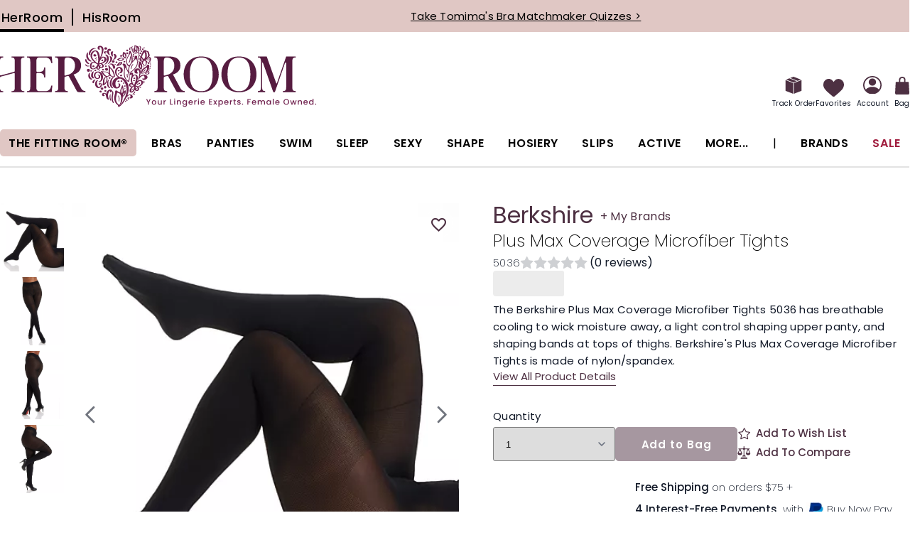

--- FILE ---
content_type: image/svg+xml
request_url: https://www.herroom.com/static/version1768202047/frontend/AndraGroup/her/en_US/images/logobottom.svg
body_size: 14845
content:
<svg width="90" height="85" viewBox="0 0 90 85" fill="none" xmlns="http://www.w3.org/2000/svg">
    <path
        d="M57.5348 68.7082C57.9339 68.5308 62.896 65.4233 64.6164 69.7385C65.7837 72.6662 60.9805 73.8957 60.1452 72.1729C60.3132 71.5693 60.8287 71.6179 61.2269 71.458C62.6867 69.8917 61.5585 65.7064 56.6387 70.9757C55.2774 72.4336 52.2212 80.5031 46.686 84.0344C46.2936 84.5338 45.6139 84.599 45.0289 84.0591C44.7244 82.1417 44.6706 82.0495 42.8818 80.5906C40.7175 78.8259 39.7114 75.3403 39.6101 72.6367C39.5397 70.7574 40.1272 68.7715 40.6818 66.3556C41.2231 64.0002 40.9401 63.2924 40.9401 62.7154C41.0547 62.4253 41.2588 62.3064 41.4761 62.2431C44.0133 61.4996 43.6913 63.5511 45.583 63.8152C46.4258 63.9326 47.232 64.229 48.0341 64.6361C48.0783 64.1937 47.3534 63.3404 48.0169 61.2365C48.5958 59.4001 48.9259 59.6037 50.3296 55.28C50.6692 55.0635 51.0802 55.055 51.4402 55.2999C52.8853 62.8557 52.4648 60.7614 52.4648 63.9397C53.4856 62.9 54.0692 61.1111 55.3891 62.2664C55.4163 67.2123 53.8085 68.7929 51.3237 70.5904C50.6083 78.3075 49.5594 79.1323 47.0998 82.6507L47.1169 82.6126L47.1217 82.6545L47.0993 82.6259C47.6611 82.6098 49.5609 79.9723 50.0223 79.2736C51.7432 76.665 53.5968 72.8726 54.8274 69.9859C60.6737 56.2712 50.4961 41.7897 44.0923 46.9878C39.6082 50.6275 41.235 56.9937 43.5434 57.8442C45.2139 57.1992 46.8425 55.22 45.8503 53.4638C45.436 53.3378 45.5982 53.4091 45.2338 53.1909C44.9218 52.2548 47.5213 52.0397 47.9332 53.9571C48.3137 55.7304 46.9024 58.7712 43.8939 59.2469C35.4034 60.5878 33.879 46.0327 45.0607 44.0021C44.9518 43.8941 44.8928 43.8137 44.8177 43.7647C36.8704 38.5767 41.9166 27.3741 48.9925 30.6884C52.91 32.5235 51.1843 39.568 47.41 38.3993C47.2373 38.346 46.4068 38.0202 46.5694 37.3776C46.9 36.931 47.3904 37.0237 47.8927 36.9804C49.3911 33.5572 46.9429 29.4855 44.4804 32.5154C40.2042 37.7767 44.7087 43.6197 47.5646 43.8851C56.925 44.7546 62.1125 56.7844 57.6548 68.2264C57.5948 68.3795 57.5804 68.556 57.5448 68.7216L57.4925 68.7548C57.5282 68.7572 57.5229 68.7734 57.5348 68.7082ZM46.4172 82.0561C47.2839 80.5825 48.1377 79.3444 48.5292 76.7463C49.5043 70.2822 49.1504 65.7948 43.5733 65.0461C42.5388 70.1343 41.0172 73.2726 43.0054 78.0207C43.9933 80.3799 45.3856 80.3171 46.4172 82.0561ZM50.7272 58.4297C50.0208 59.5437 49.2836 61.0378 49.1276 62.4053C48.9259 64.1738 49.9728 65.7754 50.2958 65.9489C51.7013 64.2746 51.1254 60.6215 50.7272 58.4297ZM51.3902 69.1625C53.2672 68.664 53.8908 64.8968 53.6073 64.5048C52.4139 65.7658 51.524 67.1909 51.3902 69.1625Z"
        fill="#764C4C"/>
    <path
        d="M64.6395 22.2088C65.3849 21.1675 66.2996 20.1183 67.0559 18.7527C67.2413 15.678 67.1605 16.9066 67.2842 16.0666C67.4769 14.7647 69.0922 14.6435 70.0274 14.9825C70.9638 15.3217 70.5053 15.6937 70.7822 17.7062C71.4962 22.8932 73.7964 28.8975 63.9298 36.3016C62.5347 37.3485 61.0189 37.5987 59.8882 37.8255C60.1722 39.8975 61.6714 44.1695 59.6262 50.2155C58.8632 50.7706 57.284 49.3869 56.8858 48.9289C55.397 47.2146 53.1482 45.3414 52.7471 40.5948C52.4256 36.7867 53.8284 30.8491 52.2838 28.7676C52.145 28.5807 50.8317 26.7551 51.0181 26.0621C51.4818 25.2035 55.993 23.9759 56.5296 32.1053C57.1974 33.1955 57.8866 34.3215 58.6101 35.5029C58.9555 33.704 58.1701 33.1299 59.6451 29.3836C59.5928 29.3403 59.5581 29.288 59.5158 29.2789C57.5589 28.8632 54.9732 24.9414 56.1096 19.8952C56.9306 16.2522 60.5318 12.7156 60.1193 8.95315C60.107 8.84045 60.1312 8.7225 60.1375 8.62353C60.7244 8.14785 61.4707 8.15786 62.0552 8.66442C62.246 10.4557 63.8181 11.4066 64.2752 15.5957C64.7703 20.1407 64.7646 20.8003 64.6234 21.5757C64.5863 21.7807 64.5159 22 64.6538 22.1988L64.6357 22.1745L64.6395 22.2088ZM69.1316 18.7413C63.2753 25.0489 58.6976 28.9417 59.9429 37.0317C62.98 37.3513 74.9718 27.0729 69.1316 18.7413ZM59.5942 28.2239C62.0429 26.0455 63.5974 22.9161 63.0793 19.4966C62.7331 17.2125 62.6475 13.5195 61.7342 11.3438C61.7342 11.3438 59.9591 13.7478 59.0891 15.3954C57.0942 19.1741 56.8425 19.7263 56.9068 23.1796C56.9405 25.0271 58.3437 26.8655 59.5942 28.2239ZM54.4929 30.9666C53.4226 37.1496 52.5459 44.8267 58.3352 48.9146C59.6152 46.7432 62.1238 41.089 54.4929 30.9666Z"
        fill="#764C4C"/>
    <path
        d="M21.5506 17.471C26.7048 12.3966 35.1058 21.4242 23.1987 25.4644C23.7595 25.8882 24.2309 26.028 25.0419 27.0944C26.4808 28.9852 24.59 32.7157 20.5798 31.1442C20.0161 34.3206 17.4618 33.8883 16.2826 33.1425C15.4683 32.6268 15.5382 32.0946 15.3989 31.5428C7.4421 36.9096 4.60146 29.1055 8.19079 24.5725C9.23339 23.2559 10.7318 23.1884 12.3537 23.1884C12.3556 22.9567 12.1835 22.901 12.0764 22.8059C0.433769 12.4366 14.3677 2.70511 18.4812 10.2952C20.0251 13.1439 20.0266 15.7729 20.2729 17.4205C22.6712 13.2985 24.6461 4.33091 20.4741 2.74033C19.8487 3.32727 19.1266 4.70716 20.3743 5.98578C20.2192 6.68543 18.7337 6.88663 17.7215 5.82447C16.6018 4.64957 17.0575 1.8613 19.4534 1.36756C21.4378 0.9585 24.4948 1.82468 25.0595 5.4097C25.5513 8.53095 23.5559 14.2051 21.7123 16.9953C21.6214 17.1328 21.4888 17.2574 21.5701 17.4629C21.5639 17.4648 21.5572 17.4681 21.5506 17.471ZM17.4832 25.2322C19.2427 15.8665 16.0947 7.57822 13.4516 8.84446C9.85989 10.5658 8.95895 14.8534 10.2494 17.8234C11.4709 20.6364 15.827 24.6444 17.4832 25.2322ZM17.0556 26.6392C16.9133 26.4333 14.3082 24.9825 14.2002 24.9226C13.1823 24.3585 11.2797 23.7254 10.2109 24.9007C7.91106 27.4298 8.16653 35.2781 13.8206 31.079C14.6026 30.4983 15.8056 29.7562 17.0556 26.6392ZM19.4966 25.3212C22.0386 24.6029 24.0668 24.4464 25.781 22.1919C27.4706 19.971 26.1934 15.0118 22.5713 18.5293C20.0693 20.9599 19.8872 23.3481 19.4966 25.3212ZM22.2569 30.6324C23.3805 29.8999 23.9417 28.4234 22.628 26.9132C21.7208 25.8706 20.9327 25.7911 19.4557 26.4861C19.8458 28.3435 20.7486 29.7424 22.2569 30.6324ZM18.1796 28.7464C17.7396 29.5845 17.4632 30.4668 17.3177 31.392C17.2149 32.0437 17.4342 32.3947 18.0259 32.7063C19.1556 32.0569 18.7371 30.0193 18.1796 28.7464Z"
        fill="#764C4C"/>
    <path
        d="M86.8328 16.2904C87.4226 15.3756 88.0995 14.333 87.2842 12.4961C86.6591 11.0872 86.919 8.44343 83.6949 8.13142C82.5648 8.02247 82.6218 6.96601 81.1164 7.11402C79.7454 7.2486 78.6581 7.64579 78.3157 9.12794C77.9514 10.7043 77.1318 11.5129 76.2152 13.229C75.575 14.4277 75.849 15.2996 76.0849 16.5791C75.5012 16.1681 75.0874 15.6915 74.784 15.0755C73.0036 11.4615 72.5921 11.7155 73.0398 8.03675C73.025 8.05531 73.0621 8.01392 73.0935 7.96778C74.6669 5.63709 73.6105 1.65296 70.2942 1.51072C69.3173 0.805336 68.2865 0.268318 67.0293 0.84626C67.3642 2.12482 66.9408 3.27491 66.7202 4.39753C66.2536 4.9921 65.9981 5.61091 66.0751 6.37C66.4876 10.4341 67.8726 10.0559 69.792 10.269C70.4198 10.7228 71.1595 10.6695 71.8996 10.5597C71.9281 10.641 71.9643 10.6948 71.9633 10.7475C71.942 12.3196 72.9859 12.8328 73.7061 14.6741C74.2616 16.0953 74.734 16.3489 75.5807 17.2236C73.8031 17.4981 73.7294 18.4893 73.8802 18.9231C74.3734 20.3435 73.5567 21.0527 74.6251 21.7514C76.0188 22.6632 76.0606 22.7531 77.4576 22.844C77.0352 23.8295 76.815 24.1925 76.9729 24.6852C77.528 26.4181 78.0208 25.5548 78.7419 27.4331C79.4145 29.185 82.756 28.6375 83.1741 26.9879C83.9746 23.8286 83.7686 25.7146 83.7686 23.2606C85.0329 24.3 87.826 24.5245 88.6835 22.2798C90.7066 16.9873 88.5142 17.0805 86.8328 16.2904ZM67.5302 8.25651L67.5545 8.24125L67.5392 8.26746C67.7143 8.20609 67.4479 8.11906 68.8881 8.72459C68.9619 8.93714 69.0609 9.22117 69.1607 9.50843C68.188 9.79859 67.9288 9.01469 67.5302 8.25651ZM69.0913 7.78562C67.3594 5.84446 68.1361 4.86842 68.343 1.28385C69.0019 1.62058 70.8636 5.98335 69.0913 7.78562ZM70.6905 7.02695C70.6609 6.97889 70.6225 6.94321 70.6277 6.91993C70.982 5.29789 70.473 4.16157 70.3356 3.09705C70.7632 3.81724 71.0891 4.59205 71.2612 5.44489C71.4006 6.13224 71.0453 6.91944 70.6905 7.02695ZM71.3111 9.95557C70.9488 9.71726 70.8669 9.57792 70.3399 8.30408C70.6928 7.59296 70.9021 7.4484 71.6922 7.36753C72.1446 8.10432 71.9415 9.48515 71.3111 9.95557ZM72.1393 6.74915C73.2314 4.45744 71.9871 4.01789 71.568 2.62949C72.214 3.06849 73.573 5.93244 72.6573 7.10496C72.4823 6.98457 72.3224 6.8747 72.1393 6.74915ZM86.2539 16.9239C86.6421 17.1052 87.0312 17.2973 87.3208 17.6807C86.7714 18.2625 85.3473 18.6872 84.1168 18.6463C84.1572 18.5121 83.8752 18.7524 86.2539 16.9239ZM84.9163 11.2403C85.4325 13.2257 85.7959 14.139 85.2171 15.3209C84.7855 16.2019 84.1206 16.9491 83.5118 17.4044C83.4442 17.2346 83.5889 17.1423 83.6369 17.0153C83.9517 16.1848 84.2852 15.6107 84.1958 14.7921C83.7996 11.148 82.9609 9.77958 82.5838 9.0409C84.1407 9.04847 84.5496 9.83045 84.9163 11.2403ZM83.3563 17.549L83.341 17.5337L83.3524 17.5266L83.3563 17.549ZM82.0149 10.0745C82.9458 12.8456 84.1135 15.4894 82.1989 17.5209C82.1989 14.4657 82.0482 14.178 82.2813 12.9974C82.6085 11.3411 81.8969 10.6752 81.8812 9.84379C81.9265 9.92036 81.9864 9.99076 82.0149 10.0745ZM80.6555 9.90372C80.8134 10.3223 81.2995 12.0223 81.2328 12.4461C80.8081 15.1479 82.1739 16.3275 80.1884 19.4035C74.3873 17.0286 79.3317 11.9595 80.6555 9.90372ZM76.0977 18.2524C77.2869 18.6111 77.1903 18.8061 78.3386 20.3253C77.9109 20.2554 77.528 20.1927 77.1447 20.1285C76.7418 20.0614 75.898 19.0582 75.7086 18.3994C75.7881 18.1792 75.9417 18.2058 76.0977 18.2524ZM75.761 20.0333C76.1538 20.2593 76.4945 20.4552 76.8668 20.6688C76.5829 20.8805 76.3003 21.0902 76.0016 21.3124C75.5597 20.9527 75.761 20.5033 75.761 20.0333ZM76.5187 21.6701C76.8802 21.4289 77.2321 21.1939 77.6065 20.9437C78.0164 20.9414 78.4599 20.8049 78.9255 21.1625C77.1389 22.473 76.9967 22.1614 76.5187 21.6701ZM82.0182 26.7619C81.6287 27.3846 81.6677 27.9297 80.967 27.9297C80.2664 27.9297 79.9549 27.5406 79.8377 27.073C79.7213 26.6059 79.1762 25.7883 78.9425 25.6327C78.7091 25.4772 78.3975 25.5158 78.3975 24.9321C78.3975 24.348 78.7866 24.3089 79.2928 22.6737C79.7987 21.0384 80.4999 21.5835 80.4999 21.5835C80.4999 21.5835 82.2127 21.7395 82.4463 23.8029C82.6798 25.8663 82.4078 26.1389 82.0182 26.7619ZM84.6685 22.9591C83.9422 22.2432 82.7635 21.5007 81.9574 21.0469L81.9516 20.909C82.1253 20.8429 82.2959 20.7311 82.472 20.7202C84.2923 20.605 85.3378 21.8489 87.093 21.2958C87.495 21.1692 87.4127 21.1763 87.5139 21.2434C87.4564 23.7763 85.4863 23.7654 84.6685 22.9591ZM87.6296 20.538C87.318 20.6864 87.0064 20.8434 86.6892 20.9832C85.902 21.3309 83.7197 20.3263 83.6112 20.2636C84.1977 20.1632 84.7223 20.1013 85.246 20.1508C86.3638 20.2569 87.6296 20.1751 87.6296 20.1751V20.538ZM87.6314 19.6885C87.1049 19.8293 86.5731 19.8859 86.0432 19.835C83.8072 19.6209 82.2094 20.049 82.2094 20.049C83.0166 19.1614 84.9948 19.2694 87.583 18.4146C87.6995 18.8551 87.6838 19.2551 87.6314 19.6885Z"
        fill="#764C4C"/>
    <path
        d="M62.9412 52.0505C60.0944 44.6616 64.734 43.9758 63.1329 39.0636C62.7753 39.4656 62.7623 39.8608 62.8475 40.2799C62.9926 40.4369 63.1253 40.5815 63.241 40.7066C63.2 41.3297 61.9951 41.3805 61.3349 40.9159C59.3918 39.5483 61.7606 36.5945 64.4633 38.0785C65.4851 38.6398 65.2615 39.9945 65.028 41.2459C69.2009 38.979 73.6287 41.2749 70.695 49.5961C71.4807 48.9445 72.6688 47.5137 75.5166 47.8928C80.6143 48.5716 79.7572 55.3106 72.2565 57.1448C73.4442 58.8229 73.9907 60.3807 72.5062 61.9285C71.298 63.1885 69.6998 63.0796 68.3298 62.1335C67.9875 61.8971 67.7254 61.5099 67.3948 61.1541C63.931 68.5211 56.4414 64.2007 63.062 57.3103C62.1901 57.1838 61.2944 57.1529 60.3927 56.3623C58.911 55.0643 59.065 52.0505 62.9412 52.0505ZM66.5358 54.6728C71.4022 44.2835 68.8655 40.3232 66.8169 41.6707C62.6339 44.4219 63.0183 50.7453 66.5358 54.6728ZM68.5387 55.1903C69.2542 55.4819 69.7027 55.4481 70.77 56.1193C71.0763 56.3119 71.9216 56.4884 72.8334 56.0446C78.0819 53.4889 76.5584 47.907 73.7291 49.3155C71.8888 50.2317 70.78 52.0734 68.5387 55.1903ZM66.4901 56.418C65.8047 56.6216 62.2934 58.8429 62.9426 62.7143C63.0064 63.0934 63.0691 63.4858 63.3631 63.7807C65.1387 62.8988 66.9899 58.48 66.4901 56.418ZM70.4561 61.7558C71.5263 61.2236 72.1337 58.7506 69.7017 56.9478C69.3007 56.8527 68.8878 56.7543 68.4284 56.6449C68.4388 56.7876 69.1343 61.2027 70.4561 61.7558ZM62.3752 53.1364C60.3398 54.4597 62.0588 58.2877 65.7305 55.5846C63.0197 53.5175 62.8447 53.1522 62.3752 53.1364Z"
        fill="#764C4C"/>
    <path
        d="M32.4597 38.5647C31.867 34.1016 32.3079 34.8778 32.3079 30.02C31.8727 29.4682 30.7716 28.3352 31.944 28.0055C33.4362 27.586 33.6788 29.19 33.8615 29.844C37.4565 33.3605 39.5403 35.5414 40.4103 40.8525C40.5206 41.5256 40.6586 42.2015 40.553 42.8984C40.5373 43.0016 40.5872 43.1172 40.6129 43.2632C36.7957 44.2355 34.916 51.1872 36.4276 55.7539C37.1235 57.8569 37.8631 58.0633 38.3022 58.5518C38.1219 59.1792 36.9375 59.1687 36.0708 58.4747C31.5488 54.8526 33.8976 46.6428 37.6072 43.8459C37.9416 43.5938 37.8931 43.63 37.8859 43.5068C35.0768 43.2152 34.427 42.4199 33.8087 41.87C32.6989 42.7604 31.4494 43.2223 30.0857 43.4197C32.4558 51.0721 24.9133 56.8095 23.7228 54.7456C23.7456 54.6447 23.7513 54.5225 23.7984 54.4259C25.4537 51.043 22.6374 46.1714 28.1616 43.258C25.5626 41.7606 25.6935 42.1897 23.2647 38.2755C22.0875 36.379 21.7736 36.5465 21.4297 36.0717C21.6284 35.1709 23.1715 36.1093 26.9011 36.2925C30.1089 36.4504 30.7321 37.0711 32.4597 38.5647ZM28.624 43.7084C25.9408 46.0763 26.4507 49.0606 26.3075 53.0351L26.2823 53.0347C29.7147 50.0527 29.7046 44.7687 28.624 43.7084ZM39.1541 42.8775C39.3571 39.5431 35.5999 32.4649 33.8957 31.7423C33.6968 37.1672 33.5622 41.7487 37.3356 42.7167C37.9236 42.8675 38.5157 42.9802 39.1541 42.8775ZM24.1618 36.8966C29.1291 43.9829 29.5943 42.9578 33.1584 41.0348C30.1085 36.8076 29.0758 37.1396 24.1618 36.8966Z"
        fill="#764C4C"/>
    <path
        d="M72.668 47.4594L72.0834 47.4232C71.7399 45.513 76.1978 37.1552 71.7301 33.7733C70.7649 34.2766 70.4819 36.3461 70.8748 37.3678C73.4024 38.2103 70.5761 40.0077 68.126 38.508C66.9025 37.7593 66.3332 35.2274 67.8809 33.5022C70.0743 31.0573 74.5136 31.2651 75.5919 35.8886C76.021 37.7289 74.4508 42.0588 74.1231 43.1081C74.9245 42.4198 76.0172 41.2683 77.7637 40.7193C80.1169 39.9797 83.2443 40.6352 84.4723 42.8688C86.3822 46.3416 78.8234 49.3806 77.914 46.8102C77.5535 45.7917 78.2352 44.9574 79.3264 45.572C79.1903 45.9839 79.1945 46.3573 79.5317 46.6751C81.3825 45.8155 80.8214 41.4694 78.883 41.7967C76.1651 42.2547 74.1574 44.9436 72.668 47.4594Z"
        fill="#764C4C"/>
    <path
        d="M18.2108 41.3681C17.8065 41.2725 17.3513 41.8908 16.9927 41.2677C17.0764 40.7573 18.491 40.3949 19.596 40.9014C20.8203 41.4627 21.6075 44.4575 19.4004 45.7042C14.0803 48.7094 10.2935 41.9755 13.3596 38.2207C16.3995 34.4977 25.1892 35.7092 24.4444 44.6268C23.9506 50.5421 18.4605 51.3607 18.5058 49.9099C18.8459 49.4547 19.2654 49.5955 19.7287 49.7416C23.0416 48.0016 21.9162 41.6054 20.2234 39.1786C17.5236 35.3077 13.1894 39.1852 14.2895 42.5615C15.7945 47.1806 18.755 45.3003 18.715 43.4591C18.7017 42.8597 18.6327 41.7319 18.2108 41.3681Z"
        fill="#764C4C"/>
    <path
        d="M33.8626 63.9456L34.1271 63.5688C34.2355 63.1921 34.1613 62.8483 33.9625 62.4962C31.9 63.6183 29.8319 68.1366 32.5926 74.3882C31.9714 75.1211 30.0145 74.2398 29.2397 72.3128C27.9036 68.9909 29.0433 67.5696 26.5755 66.3747C25.511 65.8591 25.1171 67.2927 25.5881 68.3202C26.0114 68.4006 26.4875 68.2688 26.7715 68.7806C26.7087 69.2044 26.4481 69.4328 26.1327 69.5607C22.7798 70.9211 21.6653 65.1619 26.0081 65.3107C27.7143 65.3692 28.323 66.1246 28.9305 66.6054C29.1094 66.4871 29.0827 66.2953 29.108 66.1327C29.9865 60.4614 36.0625 59.4268 36.7266 62.3216C37.1751 64.2757 34.1086 65.0586 33.8626 63.9456Z"
        fill="#764C4C"/>
    <path
        d="M86.9607 27.4188C86.8175 31.5504 87.9458 37.7139 77.0363 39.2118C76.5454 39.2789 76.3018 38.8232 76.2651 38.4555C75.7847 33.6651 78.036 32.7828 82.1624 29.9165C84.8351 28.06 83.5413 26.663 86.172 26.9755C86.4808 27.0121 86.7814 27.1263 86.9607 27.4188ZM84.2188 30.8336C84.0055 30.8987 78.5988 33.3227 77.8938 36.4568C77.8468 36.666 77.5413 38.1088 77.6089 38.4484C81.34 38.359 84.4821 35.0512 84.2188 30.8336Z"
        fill="#764C4C"/>
    <path
        d="M18.1594 48.1008C16.4694 48.536 14.729 54.0651 18.7958 57.614C22.1159 56.323 21.6431 52.5968 20.5515 52.5045C20.0054 53.1214 19.9968 53.511 20.522 54.585C19.0156 56.0752 17.3893 52.0968 20.0255 51.7406C24.3016 51.1627 23.9272 58.5239 18.8192 58.8426C15.7426 59.0348 13.6459 56.0548 13.7477 53.1214C13.88 49.3042 16.9208 47.0868 18.1594 48.1008Z"
        fill="#764C4C"/>
    <path
        d="M76.5731 33.5246C75.9154 33.5669 75.5286 33.6725 75.0648 33.2144C70.3892 28.5892 73.1285 28.223 73.1285 23.0421C73.2393 22.9693 73.9052 22.3152 75.0958 22.7334C75.5211 22.8823 79.3829 28.7385 76.5731 33.5246ZM74.8466 26.795C73.9855 28.7428 74.6506 30.8039 75.8583 32.1171C76.0162 30.2121 75.7745 28.4717 74.8466 26.795Z"
        fill="#764C4C"/>
    <path
        d="M32.9595 7.92388C33.0959 7.53722 33.2786 7.18373 33.0499 6.76046C31.3674 7.44112 32.979 12.2681 34.0597 13.8924C33.574 14.3572 33.1264 13.9743 32.2664 13.3564C30.8646 12.349 30.7086 11.8581 30.3942 10.8554C29.763 10.1714 29.0048 9.75808 28.1116 9.68291C27.8652 9.84368 27.8047 10.1134 27.7695 10.3845C27.6697 11.1636 28.317 10.9786 28.3846 11.4443C28.0531 12.5282 24.4532 11.6555 25.9235 9.514C26.8611 8.14797 28.8345 8.71395 30.1131 9.1549C30.1131 3.23534 36.9292 5.08373 34.5938 7.9634C34.1958 8.45476 33.38 8.43712 32.9595 7.92388Z"
        fill="#764C4C"/>
    <path
        d="M25.7012 26.3619C26.3596 25.9347 27.2333 26.1255 28.3806 24.5339C29.9088 22.4144 30.2062 19.8306 29.7529 17.186C29.329 14.713 27.8094 14.3097 27.4664 13.5809C27.6837 12.1526 31.6907 13.7441 32.1901 17.0618C33.1629 23.525 27.8726 27.6238 25.7012 26.3619Z"
        fill="#764C4C"/>
    <path
        d="M4.32322 10.6118C4.19053 11.3068 3.66734 12.9787 4.15391 15.6743C4.4141 17.116 5.82774 20.1012 8.04194 21.472C8.5785 21.804 8.86906 21.7988 8.91191 22.1727C8.55421 23.4023 3.65355 22.255 2.03819 16.8501C1.2039 14.059 2.93815 9.47269 4.32322 10.6118Z"
        fill="#764C4C"/>
    <path
        d="M55.0643 18.5393C53.888 18.652 54.2362 18.7634 52.668 17.2988C49.0915 13.9592 52.0862 11.6223 51.4369 10.4004C51.9183 8.24424 58.8591 12.0875 55.0643 18.5393ZM53.2791 11.921C52.0952 14.0106 52.8235 15.8624 54.6015 17.3098C54.9853 15.4742 54.522 13.0588 53.2791 11.921Z"
        fill="#764C4C"/>
    <path
        d="M39.1423 78.8264C38.6062 79.2778 37.9816 79.2625 37.5255 78.3631C34.4756 72.3446 37.0265 69.7009 37.0265 63.2709C37.5712 62.8481 38.0083 62.9936 38.1848 63.6919C39.2711 67.9824 35.9287 71.466 38.9776 78.4344C39.0304 78.5557 39.0804 78.6789 39.1423 78.8264Z"
        fill="#764C4C"/>
    <path
        d="M6.88658 13.7149C6.28581 14.1981 5.16472 14.0402 5.12858 13.204C4.84984 6.77596 11.5248 2.75097 14.8353 4.99654C14.401 5.60107 13.6019 4.51659 11.998 5.58971C9.81569 7.04949 9.2278 7.68069 8.56041 8.8232C7.13295 11.2676 6.9589 12.2907 6.9218 13.3914C6.91844 13.4875 6.90132 13.5831 6.88658 13.7149Z"
        fill="#764C4C"/>
    <path
        d="M33.3506 16.0564C33.5461 15.4737 35.1367 14.6774 36.5784 17.1085C38.4953 20.341 32.4464 26.6897 30.7021 26.1156C30.8044 25.9914 36.1807 21.0598 33.7558 16.7479C33.6264 16.5178 33.4895 16.2932 33.3506 16.0564Z"
        fill="#764C4C"/>
    <path
        d="M50.3831 23.6646C50.835 24.5602 49.8422 26.8663 47.8459 27.6268C46.8746 27.9969 42.6665 29.354 42.4277 28.0135C46.4884 24.1698 45.2579 23.3487 49.386 23.3526C49.7523 23.3531 50.1091 23.3864 50.3831 23.6646ZM48.4596 24.1159C47.6024 24.448 47.707 24.703 46.028 27.0442C47.2865 26.8748 48.3226 25.6177 48.4596 24.1159Z"
        fill="#764C4C"/>
    <path
        d="M12.4229 45.1841C11.4596 45.8324 10.6877 45.7192 10.1854 45.2778C8.92156 44.1672 8.33507 43.4598 8.35601 41.6913C8.3988 38.1344 11.0035 35.532 12.049 36.2132C10.0584 41.2632 10.887 43.0636 12.4229 45.1841Z"
        fill="#764C4C"/>
    <path
        d="M38.1419 31.9933C38.3136 29.2749 36.41 26.1251 34.6249 26.5432C33.723 26.7544 33.7663 26.6778 33.2578 26.3915C34.1264 25.1909 37.7575 24.3975 40.1948 28.1534C40.9897 29.3776 40.8655 30.1159 40.6395 31.5681C40.5292 32.2782 39.5023 32.899 38.1419 31.9933Z"
        fill="#764C4C"/>
    <path
        d="M6.74967 38.0836C6.96131 38.6182 5.61665 43.7144 9.46952 46.2882C9.63358 46.3981 9.82148 46.4571 9.88471 46.7234C9.68925 47.4217 8.32838 47.3332 7.71809 47.0578C2.70802 44.7961 4.70387 37.6712 6.74967 38.0836Z"
        fill="#764C4C"/>
    <path
        d="M43.6328 19.7093C43.6932 19.3492 43.8811 19.247 44.0591 19.2099C44.7697 19.062 45.3751 18.6258 46.0229 18.3104C49.0944 16.815 51.6971 17.6431 52.3892 18.7057L52.9077 18.9887C52.951 21.2291 47.4338 23.2563 44.8311 20.8937C44.4158 20.5165 44.0272 20.1013 43.6328 19.7093ZM51.3775 19.0653C50.1726 17.7439 47.3102 18.8308 45.9483 19.922C47.2717 21.4255 49.1819 21.6467 51.3775 19.0653Z"
        fill="#764C4C"/>
    <path
        d="M32.6377 47.4303C31.1156 49.9699 31.1794 55.9741 33.9372 58.0732C34.0766 58.1792 34.2541 58.2468 34.2802 58.5055C33.6785 59.8108 28.9676 57.1494 30.0792 51.2884C30.3964 49.616 31.3872 46.6673 32.6377 47.4303Z"
        fill="#764C4C"/>
    <path
        d="M38.7427 13.0093C38.814 12.7225 39.0162 12.6411 39.2141 12.5783C42.1413 11.6479 44.2147 15.8385 41.3608 18.7423C40.1583 19.9658 38.5891 20.4519 38.0562 20.0438C38.0316 19.8036 38.1919 19.7636 38.306 19.7046C40.759 18.438 40.2568 13.9516 39.0595 13.4093C38.9139 13.3432 38.7779 13.2528 38.7427 13.0093Z"
        fill="#764C4C"/>
    <path
        d="M38.2978 15.5513C36.4237 16.9763 34.1619 11.9444 35.4829 9.67691C35.9661 8.84833 37.2081 8.2861 38.2388 9.27878C37.5714 10.5526 37.5776 11.1786 37.6076 13.5345C37.6171 14.2765 37.8345 14.9472 38.2978 15.5513Z"
        fill="#764C4C"/>
    <path
        d="M1.85038 19.5832C2.59007 23.0907 5.27274 24.8335 6.04951 25.5427C5.71607 27.2074 0.932411 24.979 0.422951 21.1258C0.24839 19.8067 0.721718 19.041 1.85038 19.5832Z"
        fill="#764C4C"/>
    <path
        d="M3.97187 32.7276C7.72773 31.7377 7.64878 37.6463 3.97477 36.4633C2.42127 35.963 2.23719 33.1847 3.97187 32.7276Z"
        fill="#764C4C"/>
    <path
        d="M27.7028 34.4332C26.1703 33.0667 28.1219 30.58 30.4574 31.8419C32.6731 33.0396 30.1844 36.6465 27.7028 34.4332Z"
        fill="#764C4C"/>
    <path
        d="M64.2415 5.17746C64.631 4.91822 64.9483 4.86161 65.3118 5.16843C65.2618 6.2515 64.9449 7.13862 65.815 9.1164C67.3875 12.6909 69.9849 11.2074 70.3709 11.6583C69.9565 12.6572 62.6852 12.6705 64.2415 5.17746Z"
        fill="#764C4C"/>
    <path
        d="M14.4169 47.2926C13.7448 48.0032 12.5766 49.2128 12.2631 51.8622C11.5763 52.4844 10.3728 52.2213 10.3481 51.5264C10.2968 50.0846 10.1374 49.4639 11.5401 48.2196C12.2189 47.6174 13.4717 46.8179 14.4169 47.2926Z"
        fill="#764C4C"/>
    <path
        d="M28.1578 3.18066C32.0967 4.2652 29.3012 7.83975 26.805 6.07263C26.0125 5.51184 25.6852 3.5307 28.1578 3.18066Z"
        fill="#764C4C"/>
    <path
        d="M38.4791 20.9629C39.3814 21.2377 40.3493 21.2939 40.1092 22.5858C40.0107 23.1172 39.9241 23.7726 39.145 24.1264C36.2953 25.4212 34.983 21.3144 38.4633 21.0166L38.4791 20.9629Z"
        fill="#764C4C"/>
    <path
        d="M81.5308 39.1774C81.383 37.5231 85.9963 37.661 86.6254 37.6225C87.0571 37.5963 87.3253 37.6843 87.6141 38.0158C86.9913 40.2462 84.2783 41.207 81.5308 39.1774ZM82.9526 38.7284C83.8145 39.4524 84.0776 39.8062 84.6758 39.5836C85.2166 39.3829 85.5549 39.0861 85.7774 38.5557C84.829 38.4273 83.9328 38.2256 82.9526 38.7284Z"
        fill="#764C4C"/>
    <path
        d="M35.4157 75.619C34.4895 77.5606 32.2226 71.8218 34.0077 67.5224C34.2741 67.3335 34.5114 67.2717 34.7964 67.4848C34.3355 70.0695 34.4182 72.4544 35.4157 75.619Z"
        fill="#764C4C"/>
    <path
        d="M22.2439 58.1811C24.8805 57.1608 25.71 60.3501 24.1347 60.9965C21.6964 61.9974 20.366 58.908 22.2439 58.1811Z"
        fill="#764C4C"/>
    <path
        d="M27.4096 59.3061C26.9416 59.2323 25.6867 59.2185 25.761 57.5984C25.847 55.7267 27.6527 55.9426 28.27 56.2067C29.2071 56.6077 29.3607 58.6021 28.1954 59.102C27.9257 59.2176 27.6289 59.2513 27.4096 59.3061Z"
        fill="#764C4C"/>
    <path
        d="M73.7971 8.62837C75.6964 3.52309 74.327 2.66789 73.6592 1.82265C74.6543 0.738603 77.7903 3.33095 74.5059 8.45235C74.2865 8.7939 74.231 8.79723 73.7971 8.62837Z"
        fill="#764C4C"/>
    <path
        d="M62.8997 7.71683C62.4978 7.87045 61.8695 8.05167 61.838 6.36166C61.78 3.2142 64.0151 1.50473 64.9013 2.35666C63.1351 4.29916 63.0524 4.95554 62.8997 7.71683Z"
        fill="#764C4C"/>
    <path
        d="M0.393555 26.9822C0.619507 26.3211 0.845917 26.2221 1.47043 26.4865C1.95374 27.6086 2.85941 28.0971 3.82684 28.4534C4.90851 28.2717 5.15631 28.3268 5.44171 28.8087C5.3024 29.8071 1.20981 29.9503 0.393555 26.9822Z"
        fill="#764C4C"/>
    <path
        d="M21.0732 62.1689C21.753 62.3306 22.1738 62.3368 22.3741 62.8496C22.5092 63.1945 23.1327 64.2547 22.2685 64.669C20.1894 65.665 18.9275 63.1516 20.1795 62.4814C20.4687 62.3268 20.7954 62.2626 21.0732 62.1689Z"
        fill="#764C4C"/>
    <path
        d="M72.6816 21.0467H72.1195C72.0557 20.2776 72.0738 18.1562 72.0828 17.6234C72.1152 15.7365 71.3594 14.251 71.3594 14.251C73.0237 13.1561 73.3795 18.931 72.6816 21.0467Z"
        fill="#764C4C"/>
    <path
        d="M55.9126 7.09169C56.3602 6.27214 57.5674 6.22698 58.2286 6.62792C58.9264 7.05126 58.7793 8.11241 58.2386 8.45775C57.5293 8.91011 55.7 9.01522 55.9126 7.09169Z"
        fill="#764C4C"/>
    <path
        d="M28.2491 61.4577C29.178 61.7265 29.3763 63.3438 28.4221 63.7176C26.7113 64.3883 25.6691 62.6735 26.7636 61.7388C27.174 61.3883 27.7929 61.3251 28.2491 61.4577Z"
        fill="#764C4C"/>
    <path
        d="M55.9951 11.66C56.114 11.0702 56.0037 10.6635 56.702 10.3966C57.4335 10.1174 58.1803 10.3048 58.5422 10.6059C60.1638 11.9539 56.2891 13.5036 55.9951 11.66Z"
        fill="#764C4C"/>
    <path
        d="M50.2286 14.2779C50.3175 14.7169 50.6481 15.5093 49.8561 15.9327C48.9191 16.4335 47.4307 16.1486 47.6938 14.9362C47.9987 13.5287 49.6031 13.5429 50.2286 14.2779Z"
        fill="#764C4C"/>
    <path
        d="M63.874 67.0346C65.8333 66.0399 66.3898 65.19 67.1475 63.5932C67.6174 63.3015 67.8947 63.3163 68.2858 63.6731C67.9705 65.8769 64.9828 67.6991 63.874 67.0346Z"
        fill="#764C4C"/>
    <path
        d="M25.7604 33.3862C25.8056 33.7234 25.7843 33.5826 25.8418 33.9223C25.7096 34.9749 24.4372 35.0253 23.7613 34.7542C22.8513 34.3884 23.0982 33.4323 23.5391 33.0508C24.1484 32.5234 25.2482 32.6822 25.7604 33.3862Z"
        fill="#764C4C"/>
    <path
        d="M50.3592 41.1474C50.4963 42.7018 49.0093 42.9183 48.1794 42.5649C46.4609 41.8328 48.9999 39.5101 50.3592 41.1474Z"
        fill="#764C4C"/>
    <path
        d="M59.2172 71.3042C59.1359 72.3341 59.1472 73.3295 59.8907 74.1367C57.7079 76.0632 56.7704 70.4075 59.2172 71.3042Z"
        fill="#764C4C"/>
    <path
        d="M43.9305 23.2568C44.0804 24.8136 42.66 24.835 41.9751 24.5639C40.4064 23.9436 42.4816 21.2928 43.9305 23.2568Z"
        fill="#764C4C"/>
    <path
        d="M12.8311 34.6024C13.224 33.5716 14.4488 33.6282 14.9872 33.946C16.7928 35.0105 12.8258 37.1956 12.8311 34.6024Z"
        fill="#764C4C"/>
    <path
        d="M32.1143 44.7296C32.8776 43.2759 35.7102 44.4851 34.3826 45.7175C33.9117 46.1547 32.1699 46.4229 32.1143 44.7296Z"
        fill="#764C4C"/>
    <path
        d="M44.2685 50.1969C44.24 49.6313 44.1191 48.9697 44.7746 48.738C45.5099 48.4774 46.2435 48.6676 46.5593 48.9464C47.5924 49.8577 45.6089 51.0996 44.2685 50.1969Z"
        fill="#764C4C"/>
    <path
        d="M54.7348 22.7599C54.1316 24.8323 51.4884 23.7531 52.288 22.5173C52.6971 21.8856 54.047 21.4861 54.7348 22.7599Z"
        fill="#764C4C"/>
    <path
        d="M74.0855 12.0949C72.7637 10.7897 76.4054 9.38796 76.2322 11.3596C76.1384 12.4298 74.8371 12.8375 74.0855 12.0949Z"
        fill="#764C4C"/>
    <path
        d="M27.0596 28.8236C27.1409 28.0288 28.4019 27.8884 29.1667 28.2756C31.0346 29.2207 27.7155 31.2181 27.0596 28.8236Z"
        fill="#764C4C"/>
    <path
        d="M48.2168 49.3819C48.6406 47.4598 51.6439 48.6684 50.4981 49.9294C49.895 50.5939 48.545 50.2695 48.2168 49.3819Z"
        fill="#764C4C"/>
    <path
        d="M45.724 36.087C43.4621 35.7645 44.6271 33.8985 46.3313 34.3233C47.2618 34.555 47.2793 35.3964 46.5097 35.8111C46.2372 35.9581 45.9285 36.0185 45.724 36.087Z"
        fill="#764C4C"/>
    <path
        d="M80.303 49.2001C80.8515 50.2841 80.7584 51.3162 80.0572 52.1644C79.8284 52.4412 79.5777 52.465 79.1572 52.2419C79.5001 50.4006 79.4402 51.2055 79.3918 49.2277C79.6733 48.9475 79.9739 48.9961 80.303 49.2001Z"
        fill="#764C4C"/>
    <path
        d="M61.7219 3.57876C61.2081 4.61569 61.018 5.76821 60.9219 6.90267C60.6735 7.18234 60.4557 7.13241 60.2369 6.97543C59.5182 6.01467 60.8871 2.17465 61.7219 3.57876Z"
        fill="#764C4C"/>
    <path
        d="M57.8488 76.0127C57.3513 76.5007 56.8727 76.4284 56.2273 75.8063C55.6651 75.2645 55.5947 74.6671 56.0099 73.8727C56.322 73.6615 56.6416 73.6477 56.9683 73.8794C57.2513 75.4343 57.0245 74.854 57.8488 76.0127Z"
        fill="#764C4C"/>
    <path
        d="M77.2695 6.54393C76.8775 4.17939 80.218 4.85151 79.1897 6.31556C78.7668 6.91725 77.8317 7.03572 77.2695 6.54393Z"
        fill="#764C4C"/>
    <path
        d="M8.36309 36.3314C8.24752 36.2938 6.6831 36.0027 7.45748 35.0657C7.77996 34.6761 8.43255 34.4307 9.07513 34.7574C9.75247 35.1018 9.56078 35.8819 9.10607 36.1017C8.87484 36.2134 8.61758 36.2558 8.36309 36.3314Z"
        fill="#764C4C"/>
    <path
        d="M66.958 15.0904C66.9995 15.5308 66.8207 15.8348 66.4966 16.0997C65.5952 16.0997 64.8927 16.2485 64.7129 15.3439C64.8171 14.4187 66.107 14.1124 66.958 15.0904Z"
        fill="#764C4C"/>
    <path
        d="M75.5117 8.74474C75.6682 7.20647 78.3951 7.76107 77.5105 9.01583C76.9415 9.82302 75.7186 9.62471 75.5117 8.74474Z"
        fill="#764C4C"/>
    <path
        d="M75.972 57.2142C76.2393 58.2544 74.8552 58.7772 74.0018 58.2254C73.4957 56.5943 75.24 56.533 75.972 57.2142Z"
        fill="#764C4C"/>
    <path
        d="M44.6912 39.307C45.4056 38.2362 46.9615 38.6368 46.7269 39.5581C46.4263 40.7383 44.4438 40.7311 44.6912 39.307Z"
        fill="#764C4C"/>
    <path
        d="M55.0125 55.6762C55.1285 56.1238 54.8304 56.3321 54.8131 56.6427C54.25 56.9685 53.7387 56.9295 53.2193 56.5257C53.1859 56.3564 53.1264 56.1875 53.1241 56.0172C53.1099 54.9603 54.6643 54.8276 55.0125 55.6762Z"
        fill="#764C4C"/>
    <path
        d="M51.4048 51.8157C52.5553 50.553 54.3424 51.9328 53.2983 52.5925C52.5943 53.0372 51.3771 52.8946 51.4048 51.8157Z"
        fill="#764C4C"/>
    <path
        d="M85.1569 25.5726C85.0494 23.5706 88.3737 24.6903 86.9015 25.7638C86.4054 26.1254 85.662 26.0535 85.1569 25.5726Z"
        fill="#764C4C"/>
    <path
        d="M66.6667 12.6764C66.6843 13.4246 65.6112 13.992 64.7821 13.319C64.5557 12.0457 65.9684 11.8949 66.6667 12.6764Z"
        fill="#764C4C"/>
    <path
        d="M79.3666 4.65547L79.1055 4.13695C79.291 3.34221 80.6746 3.2242 81.0656 3.93959C80.8688 4.76869 80.2394 5.03936 79.3666 4.65547Z"
        fill="#764C4C"/>
    <path
        d="M86.8411 36.4292C86.4245 36.9282 85.5836 37.0238 85.1621 36.2969C85.1731 35.348 86.2542 35.1859 86.9383 35.819L86.8411 36.4292Z"
        fill="#764C4C"/>
    <path
        d="M89.3525 24.794C89.061 25.8423 87.7068 25.8309 87.457 24.773C87.8257 24.1295 88.993 23.9987 89.3525 24.794Z"
        fill="#764C4C"/>
    <path
        d="M87.9731 26.8089C88.6556 26.4298 89.1408 26.5106 89.5913 27.0609C89.7825 27.9262 88.5178 28.1874 87.8974 27.6702C87.7471 27.3321 87.8921 27.0886 87.9731 26.8089Z"
        fill="#764C4C"/>
    <path
        d="M65.3262 68.3529C66.0521 68.0247 66.463 67.4444 66.8845 66.8836C67.1655 66.7228 67.4366 66.6396 67.705 66.8912C67.5532 67.7931 66.2746 69.0402 65.3262 68.3529Z"
        fill="#764C4C"/>
    <path
        d="M54.168 76.7993C54.3773 76.0373 55.5897 76.0426 55.8627 76.6585C55.7823 77.257 55.5978 77.4443 55.0807 77.4709C54.4715 77.5023 54.3064 77.382 54.168 76.7993Z"
        fill="#764C4C"/>
    <path
        d="M41.8221 26.188C41.8369 26.325 41.855 26.4929 41.8711 26.6437C41.4035 27.3476 40.2938 27.0908 40.125 26.4776C40.1711 25.9782 40.9545 25.5635 41.8221 26.188Z"
        fill="#764C4C"/>
    <path
        d="M88.7516 31.6358C88.9756 32.3887 88.3686 32.813 87.6161 32.5414L87.3389 32.1442C87.3604 31.6205 87.4344 31.4864 87.7954 31.4336C88.1303 31.385 88.4805 31.3298 88.7516 31.6358Z"
        fill="#764C4C"/>
    <path
        d="M54.9055 59.4573L54.6482 60.0068C54.0104 60.3188 53.6907 60.2688 53.3164 59.8113C53.2616 58.9831 54.3808 58.8489 54.9055 59.4573Z"
        fill="#764C4C"/>
    <path
        d="M87.922 34.6437C87.4578 34.8064 87.0205 34.8834 86.5986 34.4934V33.9978C87.1262 33.5292 87.7036 33.5349 88.1769 34.0296L87.922 34.6437Z"
        fill="#764C4C"/>
    <path
        d="M89.1808 29.5586C88.7184 30.3601 87.564 30.4467 87.5439 29.4773C88.1348 28.9322 88.7388 28.9512 89.1808 29.5586Z"
        fill="#764C4C"/>
    <path
        d="M18.9175 34.4824C19.3556 34.2179 19.7428 34.2156 20.1238 34.4986C20.2384 34.7749 20.1361 34.9966 20.0229 35.2078C19.3984 35.585 19.0612 35.5202 18.7158 34.9252L18.9175 34.4824Z"
        fill="#764C4C"/>
    <path
        d="M66.6397 17.9895C66.2729 18.7528 65.6917 18.8661 65.1328 18.3015C65.1581 17.4947 66.1844 17.206 66.6397 17.9895Z"
        fill="#764C4C"/>
    <path
        d="M79.7814 30.5564C79.4898 30.6638 79.2615 30.7637 79.0156 30.4955C79.2383 30.0783 79.4647 29.6545 79.6819 29.2464C79.9285 29.1508 80.1387 29.1118 80.3564 29.3115C80.3355 29.8348 80.0387 30.1848 79.7814 30.5564Z"
        fill="#764C4C"/>
    <path
        d="M72.7888 22.0224V22.7459C72.4915 23.0275 72.2156 22.9917 71.8969 22.7692L71.8584 22.0856C72.1547 21.8036 72.4396 21.8687 72.7888 22.0224Z"
        fill="#764C4C"/>
    <path
        d="M45.6885 77.2355C45.3542 76.9568 45.554 76.7661 45.8674 74.7359C46.2293 72.3934 44.8381 69.2959 44.7881 69.0328C45.6818 68.4325 47.6049 71.441 46.413 76.5397C46.3159 76.9535 46.071 77.2055 45.6885 77.2355Z"
        fill="#764C4C"/>
    <path
        d="M62.8209 32.7608L62.3747 32.9829L61.9961 32.7032C62.6906 28.125 64.6945 25.4395 65.5468 26.1629C63.9496 28.2611 63.7628 29.5516 62.8209 32.7608Z"
        fill="#764C4C"/>
    <path
        d="M61.1785 15.8118C61.4196 15.6444 61.6446 15.6367 61.8981 15.8137C62.3951 17.7734 61.2046 24.736 59.2906 24.4235C59.164 24.2238 59.2716 24.0473 59.3529 23.8827C60.3874 21.7827 60.838 19.501 61.0043 17.126C61.0353 16.6837 60.9945 16.2204 61.1785 15.8118Z"
        fill="#764C4C"/>
    <path
        d="M56.7196 39.5516C57.0455 39.3323 57.2718 39.3433 57.5558 39.5236C57.7195 41.1109 57.7585 42.7595 58.3222 44.2787C56.7815 45.0717 56.4024 41.4423 56.7196 39.5516Z"
        fill="#764C4C"/>
    <path
        d="M12.1706 12.8238C14.4096 11.6485 16.9362 15.1074 14.1465 15.7281C11.7567 16.2604 10.7137 13.5886 12.1706 12.8238Z"
        fill="#764C4C"/>
    <path
        d="M13.2119 18.7547C13.8084 18.3319 14.2864 18.3471 14.9614 17.5033C15.3372 17.0333 15.8219 16.9981 16.248 17.3782C15.7091 18.8893 13.8506 19.4635 13.2119 18.7547Z"
        fill="#764C4C"/>
    <path
        d="M14.1006 20.8995C14.3688 20.4886 14.6723 20.6483 14.9629 20.5846C15.5118 20.1251 16.115 19.4316 16.8437 20C16.4431 20.7815 15.3925 21.6358 14.1006 20.8995Z"
        fill="#764C4C"/>
    <path
        d="M12.9005 29.0964L12.6146 29.8936C11.8497 30.4744 10.4338 30.4054 10.1526 29.1878C9.83106 27.796 12.7568 27.492 12.9005 29.0964Z"
        fill="#764C4C"/>
    <path
        d="M24.8389 20.9176C24.6296 22.3047 23.1061 22.1825 22.53 21.8248C21.2839 21.0518 22.6229 19.4988 24.2186 20.1447C24.5203 20.267 24.7595 20.4863 24.8389 20.9176Z"
        fill="#764C4C"/>
    <path
        d="M21.7362 28.3078L21.6929 28.7768C21.2682 29.047 20.9261 28.9433 20.6218 28.6602C20.5732 28.2236 21.0204 27.8678 21.7362 28.3078Z"
        fill="#764C4C"/>
    <path
        d="M66.1957 46.4195C65.4633 46.1675 65.4751 45.1167 66.0535 44.7077C66.9481 44.074 68.7447 45.0753 67.7982 46.1108C67.3802 46.5679 66.7836 46.6222 66.1957 46.4195Z"
        fill="#764C4C"/>
    <path
        d="M64.8115 48.3722C65.291 47.9326 65.5018 47.9573 66.295 48.54C66.8621 48.334 67.9151 47.9065 68.1906 48.4649C67.8024 49.322 65.0551 49.5784 64.8115 48.3722Z"
        fill="#764C4C"/>
    <path
        d="M65.3252 50.4334C65.6658 50.1885 65.9402 50.3283 66.1785 50.5309C66.6503 50.4533 67.0523 49.9049 67.5784 50.3915C67.0865 51.152 65.4171 51.3605 65.3252 50.4334Z"
        fill="#764C4C"/>
    <path
        d="M74.65 52.0156C74.7631 53.4103 73.5321 53.4821 72.8928 53.2162C71.3922 52.5922 73.2863 50.456 74.65 52.0156Z"
        fill="#764C4C"/>
    <path
        d="M72.7216 54.518C71.7212 55.3913 70.2914 54.2769 70.7386 52.8776C71.0453 52.645 71.3607 52.6306 71.6632 52.8528C72.1075 54.3963 71.9101 53.991 72.7216 54.518Z"
        fill="#764C4C"/>
    <path
        d="M63.5 60.619C63.568 59.9545 64.6006 59.8993 64.9532 60.3616L64.9084 60.9039C64.2634 61.3024 63.7598 61.1954 63.5 60.619Z"
        fill="#764C4C"/>
    <path
        d="M69.3623 59.5747L69.4041 59.1143C69.5513 59.0786 70.3298 58.7533 70.5867 59.3268C70.6066 59.8548 69.8356 60.0271 69.3623 59.5747Z"
        fill="#764C4C"/>
    <path
        d="M63.6804 54.9064C63.229 55.4877 62.7686 55.5371 62.3262 55.0843C62.2872 54.4412 63.3471 54.3812 63.6804 54.9064Z"
        fill="#764C4C"/>
    <path
        d="M78.3516 37.0839C81.781 33.36 80.8606 33.2349 82.0112 33.1992L82.231 33.4423C81.5242 35.3102 80.9044 35.6555 79.0854 37.1238C78.882 37.2884 78.6512 37.3722 78.3516 37.0839Z"
        fill="#764C4C"/>
</svg>


--- FILE ---
content_type: image/svg+xml
request_url: https://www.herroom.com/static/version1768202047/frontend/AndraGroup/her/en_US/images/reviews_icon.svg
body_size: 136
content:
<svg width="20" height="19" viewBox="0 0 20 19" fill="none" xmlns="http://www.w3.org/2000/svg">
<path d="M10.1236 0.50001C10.4524 0.498621 10.6557 0.645243 10.7923 0.924456C11.597 2.56912 12.4096 4.20991 13.2156 5.85397C13.2724 5.9699 13.3347 6.02734 13.4718 6.04683C15.269 6.30206 17.0648 6.56666 18.8612 6.8276C19.3612 6.90022 19.633 7.17511 19.5598 7.59269C19.5312 7.75553 19.4264 7.92956 19.3066 8.04798C18.0032 9.33616 16.6908 10.615 15.3779 11.8934C15.2855 11.9833 15.251 12.0608 15.2749 12.1983C15.5928 14.0237 15.9005 15.8509 16.2137 17.6771C16.2628 17.9639 16.1885 18.2018 15.9528 18.3718C15.7164 18.5423 15.4665 18.5318 15.2113 18.3971C13.5876 17.5402 11.9614 16.6878 10.3399 15.8269C10.1995 15.7523 10.0989 15.757 9.96119 15.83C8.3513 16.6836 6.73298 17.5214 5.12779 18.3837C4.62611 18.6532 4.12086 18.3634 4.07805 17.8989C4.06807 17.7909 4.0865 17.6782 4.10496 17.5699C4.41035 15.7774 4.71553 13.9849 5.02955 12.1939C5.05387 12.0552 5.01567 11.9789 4.92405 11.8898C3.611 10.6116 2.2985 9.33273 0.994213 8.04554C0.878308 7.93117 0.776684 7.76694 0.744061 7.61013C0.667126 7.24014 0.901928 6.92165 1.28254 6.86033C2.01164 6.74279 2.74321 6.64105 3.47401 6.53443C4.58036 6.37296 5.68647 6.20973 6.79387 6.05609C6.94856 6.03459 7.02989 5.97466 7.09913 5.83292C7.89961 4.1939 8.7104 2.55993 9.51237 0.92158C9.64503 0.650614 9.84193 0.504664 10.1236 0.50001Z" fill="#A7A7A7"/>
</svg>
